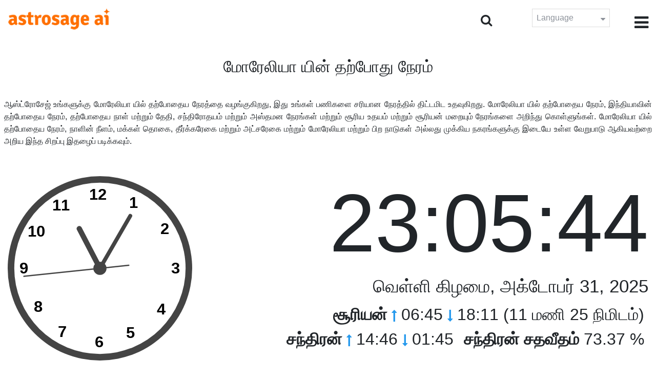

--- FILE ---
content_type: text/html;charset=UTF-8
request_url: https://time.astrosage.com/time/morelia?language=ta
body_size: 7080
content:







<!DOCTYPE html>
<html>
<head>




<meta charset="UTF-8">
<meta name="viewport" content="width=device-width, initial-scale=1">
<link rel="amphtml" href="https://time.astrosage.com/time/morelia?view=amp&language=ta"/>
<title>மோரேலியா இப்போது நேரம்: தற்போதைய நேரம் மோரேலியா</title>
<meta name="description" content="துல்லியமாக தெரியும் மோரேலியா இப்போது நேரம்- Mexico. பற்றிய விவரங்களைப் பெறுங்கள் மோரேலியா தற்போதைய நேரம், தியானத்தின் நேரம் மோரேலியா, சூரிய உதயம் மற்றும் சூரிய மறைவு, சந்திர உதயம் மற்றும் சந்திர மறைவு, வானிலை, பகுதி குறியீடுகள், நேர மண்டலம் மற்றும் டிஎஸ்டி." />
<meta name="keywords" content="மோரேலியா நேரம், மோரேலியா இப்போது நேரம், தற்போதைய நேரம் மோரேலியா, மோரேலியா இப்போது நேரம்" />

<link rel="icon" href="/favicon.ico?v=2" type="image/x-icon" />
<link rel="stylesheet" href="/css/bootstrap.min.css">
<link rel="stylesheet" href="https://cdnjs.cloudflare.com/ajax/libs/font-awesome/4.7.0/css/font-awesome.min.css">
<link type="text/css" rel="stylesheet" href="/css/jquery.autocomplete.css" />
<link rel="stylesheet" href="/css/clock.css">
<link rel="stylesheet" href="/css/app.css">
<link rel="stylesheet" href="/css/style.css">

<script type='text/javascript'	src='/js/jquery.min.js'></script>

</head>
<body>

	


<header class="header">  
	<div class="container-fluid">
            <div class="row">
            <div class="col-md-3 col-sm-2 col-3"> 
                  <div class="logo">
                  <a href="https://www.astrosage.com">
                     <img src="https://www.astrosage.com/images/logo-lg.png" alt="logo" />
                     </a>
                  </div>
               </div>
               <div class="col-md-9 col-sm-10 col-9"> 
               <div class="serch-test">
               
                <input type="hidden" id="jsurl" value="time">
                <input type="hidden" id="lang" value="ta">
                <div class="search-icon">
                  <form class="search-form" role="search" >
                    <div class="form-group call-class pull-right" id="search-id">
                   
                      <input type="text" class="form-control form-set" placeholder="தேடல்..." name="searchBox" id="searchBox" required>
                      <input type="hidden" name="language" value="ta">
                      <button type="submit" class="form-control from-class form-control-submit">சமர்பிக்கவும் </button>
                      <span class="search-label"><i class="fa fa-search"></i></span>
                    </div>
                  </form>
                  </div> 
                  
                  </div>
               <div class="lang-dwn">
                <div class="langset"><span class="p-r">Language <i class="fa fa-caret-down" aria-hidden="true"></i></span></div>
                <ul class="langdrp">
                 
                 
                 
                 
                 
                 
                 
                 
                 
                 
                 
                 
                    <li> <a href="/time/morelia?language=en" title="English">English</a></li>
                  	<li> <a href="/time/morelia?language=hi" title="हिंदी">हिंदी</a></li>
                  	<li> <a href="/time/morelia?language=ta" title="Tamil">தமிழ்</a></li>
                  	<li> <a href="/time/morelia?language=te" title="Telugu">తెలుగు</a></li>
                  	<li> <a href="/time/morelia?language=ka" title="Kannada">ಕನ್ನಡ</a></li>
                  	<li> <a href="/time/morelia?language=ml" title="Malayalam">മലയാളം</a></li>
                  	<li> <a href="/time/morelia?language=gu" title="Gujarati">ગુજરાતી</a></li>
                  	<li> <a href="/time/morelia?language=mr" title="Marathi">मराठी</a></li>
                  	<li> <a href="/time/morelia?language=bn" title="Bengali">বাংলা</a></li>
                </ul>
                </div>
               <div class="menu-bar">
                  <div class="menu-icon"><i class="fa fa-bars" aria-hidden="true"></i></div>
                  <div class="menu-nav"> 
                  <ul> 
                  <div class="close-icon"> <i class="fa fa-times" aria-hidden="true"></i> </div>
                  <div class="fdg"> 
	                  <li> <a href="/?language=ta"> முகப்பு  </a></li>
					  <li> <a href="https://www.astrosage.com/2025/horoscope-2025.asp">Horoscope 2025</a></li>
                  	  <li> <a href="https://www.astrosage.com/2025/rashifal-2025.asp">Rashifal 2025</a></li>
	                  <li> <a href="/holidays?language=ta">விடுமுறை </a></li>
	                  <li> <a href="/calendar?language=ta">காலேண்டர் </a></li>
	                  <li> <a href="/calendar/monthly?language=ta">மாத காலெண்டர் </a></li>
                  </div>
                  <div class="fdg">
                  	<li> <a href="https://www.astrosage.com">AstroSage</a></li>
                  	<li> <a href="https://varta.astrosage.com/talk-to-astrologers">Talk to Astrologer</a></li>                 
                  	<li> <a href="https://panchang.astrosage.com/calendars/indiancalendar?date=2025&language=en">Calendar 2025</a></li>
                    <li><a href="https://www.astrosage.com/2025/chinese-horoscope-2025.asp">Chinese Horoscope 2025</a></li> 
                  </div>
                  </ul>
                  </div>
                  </div>
               </div>
               
            </div>
         </div>
</header>
  <script>
$(document).ready(function(){
  $(".langset").click(function(){
    $(".langdrp").slideToggle();
  });
});
</script>           
               

	<section class="time-section">
		<div class="container-fluid">
			
<script type="text/javascript">
	
    function updateClock() {
        
    	var temp = parseInt($("#timeval").val());
		var tempoffset = parseInt($("#timeoffset").val());
		
        var timeDate = getRunningDate(temp, tempoffset);
        
        var timetime = getTimeFromCompleteDate(timeDate, true);
            $("#clockdiv").text(timetime);
            $("#datediv").text(getDateFromCompleteDate(timeDate));
            $("#clockdivFull").text(timetime);
            $("#datedivFull").text(getDateFromCompleteDate(timeDate));

            //calculate angle
            var d, h, m, s;
            var d = timetime.split(":");

            if(d[2] == "59")
           	{
            	//updateCitiesClock();
            	$("#block1").load(" #block1 > *");
           	}
            h = 30 * ((d[0] % 12) + d[1] / 60);
            m = 6 * d[1];
            s = 6 * d[2];

            //move hands
            setAttr('h-hand', h);
            setAttr('m-hand', m);
            setAttr('s-hand', s);
            setAttr('s-tail', s + 180);

            //display time
            h = d[0];
            m = d[1];
            s = d[2];

            if (h >= 12) {
                setText('suffix', 'PM');
            } else {
                setText('suffix', 'AM');
            }

            if (h != 12) {
                h %= 12;
            }

            //setText('sec', s);
           // setText('min', m);
           // setText('hr', h);
            
            temp = parseInt(temp)+1000;
            $("#timeval").val(temp);
        }

        function setAttr(id, val) {
            var v = 'rotate(' + val + ', 70, 70)';
            document.getElementById(id).setAttribute('transform', v);
        }

    $(function () {
        updateClock();
        setInterval(updateClock, 1000);
    });
	
</script>
<input type="hidden" name="timeval" id="timeval" value="1761973541394"/>
<input type="hidden" name="timeoffset" id="timeoffset" value="-21600000"/>

<div class="cityNames">
	<h1 class="text-center">மோரேலியா யின் தற்போது நேரம் </h1>
</div>

<div class="row">

	<div class="text-justify mb-5 p-2">
		ஆஸ்ட்ரோசேஜ் உங்களுக்கு மோரேலியா யில் தற்போதைய நேரத்தை வழங்குகிறது, இது உங்கள் பணிகளை சரியான நேரத்தில் திட்டமிட உதவுகிறது. மோரேலியா யில் தற்போதைய நேரம், இந்தியாவின் தற்போதைய நேரம், தற்போதைய நாள் மற்றும் தேதி, சந்திரோதயம் மற்றும் அஸ்தமன நேரங்கள் மற்றும் சூரிய உதயம் மற்றும் சூரியன் மறையும் நேரங்களை அறிந்து கொள்ளுங்கள். மோரேலியா யில் தற்போதைய நேரம், நாளின் நீளம், மக்கள் தொகை, தீர்க்கரேகை மற்றும் அட்சரேகை மற்றும் மோரேலியா மற்றும் பிற நாடுகள் அல்லது முக்கிய நகரங்களுக்கு இடையே உள்ள வேறுபாடு ஆகியவற்றை அறிய இந்த சிறப்பு இதழைப் படிக்கவும். 
	</div>

   <div class="col-sm-4 clockshowcenter">
      <div class="clock-img" data-toggle="modal" data-target="#openDgClock">      
		<div class="analog-clock">
            <svg width="360" height="360" viewBox="0 0 140 140">
                <circle id="clock-face" cx="70" cy="70" r="65" />                
                <line id="h-hand" x1="70" y1="70" x2="70" y2="36" />
                <line id="m-hand" x1="70" y1="70" x2="70" y2="24" />
                <line id="s-hand" x1="70" y1="70" x2="70" y2="12" />
                <line id="s-tail" x1="70" y1="70" x2="70" y2="48" />    
                
                <circle id="clock-m" cx="70" cy="70" r="5" />                
                
                <text x="62" y="18">12</text>
                <text x="34" y="26">11</text>
                <text x="15" y="46">10</text>
                <text x="9" y="74">9</text>                
                <text x="20" y="103">8</text>
                <text x="38" y="122">7</text>
                <text x="66" y="130">6</text>                
                <text x="90" y="123">5</text>
                <text x="113" y="105">4</text>
                <text x="124" y="74">3</text>
                <text x="116" y="44">2</text>
                <text x="92" y="24">1</text>
               
            </svg>
            
        </div>
       </div>
       </div>
       
        <div class="col-sm-8">
             <div class="digital-time">
                <div id="clockdiv" class="dt-clock"></div>
               <h4 id="datediv"> </h4>                                     
                <div class="re-state">
                   <ul>
                      <li><b>சூரியன் </b> <i class="fa fa-long-arrow-up" aria-hidden="true"></i> 06:45  <i class="fa fa-long-arrow-down" aria-hidden="true"></i> 18:11 (11 மணி 25 நிமிடம்)  </li>
                      <li><b>சந்திரன் </b> <i class="fa fa-long-arrow-up" aria-hidden="true"></i> 14:46  <i class="fa fa-long-arrow-down" aria-hidden="true"></i> 01:45  </li>
                      <li><b>சந்திரன் சதவீதம்</b> 73.37 %  </li>
                   </ul>
                </div>
             </div>
          </div>
          
         <div class="modal model-css fade" id="openDgClock" tabindex="-1" role="dialog" aria-labelledby="myModalLabel" aria-hidden="true">
         <div class="modal-dialog model-full-width">
            <div class="modal-content modal-content-one">
               <div class="modal-header">
                  <header class="header">
                     <div class="row">
                        <div class="col">
                           <div class="logo">
                              <a href="/"><img src="/images/logo-lg.png" alt="logo" /></a>
                           </div>
                        </div>
                        <div class="col">
                           <button type="button" class="close" data-dismiss="modal"><i class="fa fa-close fa-1x"></i></button>
                        </div>
                     </div>
                  </header>
               </div>
               <div class="modal-body">
                <div class="digital-time">
                  <div id="clockdivFull" class="dt-clock"></div>
                   <h4 id="datedivFull"> </h4>    
                  </div>
               </div>
            </div>
         </div>
      </div>   
</div>
      
<div class="mb-4 text-justify mt-4">
	மோரேலியா யில் தற்போதைய நேரத்தைப் பற்றி மேலும் அறிக. மேலும், உங்கள் நகரத்திற்கும் மோரேலியா நேரங்களுக்கும் உள்ள வித்தியாசத்தைப் பற்றிய அனைத்தையும் இங்கே எளிதாக அறிந்துகொள்ளலாம். இங்கு கொடுக்கப்பட்டுள்ள நேரங்கள் சம்பந்தப்பட்ட நகரத்திற்கு துல்லியமானவை மற்றும் நம்பகமான கருவிகளைப் பயன்படுத்தி கணக்கிடப்பட்டுள்ளன. இதனுடன், மோரேலியா நேரத்தைக் கணக்கிடும் போது டிஎஸ்டி அல்லது டே லைட் சேவிங் டைம் செல்லுபடியாகுமா என்ற சரியான தகவல்களும் இங்கு வழங்கப்படுகின்றன. இந்தப் பக்கம் மோரேலியா பார்வையிட்ட நேர மண்டலத்தையும் எடுத்துக்காட்டுகிறது.
</div>

		</div>
		<div id="block1">
			
<script type="text/javascript">
	function updateCitiesClock()
	{
		var temp = parseInt($("#timeval").val());
		
		
		var timeDate = getRunningDate(temp, parseInt('3600000'));
        //alert(timeDate);
        var timetime = getTimeFromCompleteDate(timeDate, false);
        $("#tz_0").text(timetime);
		
		
		var timeDate = getRunningDate(temp, parseInt('-21600000'));
        //alert(timeDate);
        var timetime = getTimeFromCompleteDate(timeDate, false);
        $("#tz_1").text(timetime);
		
		
		var timeDate = getRunningDate(temp, parseInt('0'));
        //alert(timeDate);
        var timetime = getTimeFromCompleteDate(timeDate, false);
        $("#tz_2").text(timetime);
		
		
		var timeDate = getRunningDate(temp, parseInt('19800000'));
        //alert(timeDate);
        var timetime = getTimeFromCompleteDate(timeDate, false);
        $("#tz_3").text(timetime);
		
		
		var timeDate = getRunningDate(temp, parseInt('10800000'));
        //alert(timeDate);
        var timetime = getTimeFromCompleteDate(timeDate, false);
        $("#tz_4").text(timetime);
		
		
		var timeDate = getRunningDate(temp, parseInt('28800000'));
        //alert(timeDate);
        var timetime = getTimeFromCompleteDate(timeDate, false);
        $("#tz_5").text(timetime);
		
		
	}
	
</script>

<section class="city-section bg-blue">
         <div class="container-fluid">
            <div class="row">
               <div class="col-sm-12">
                  <h2> மற்ற நகரங்களின் நேரம்  </h2>
                  <div class="city-box">
                  
                  
                     <div class="w-16-box">
                        <a href="/time/paris;jsessionid=0D219AA8D017A3BF9A232F004CCFDF86?language=ta">
                           <div class="box-size">
                              <h5> Paris </h5>
                              <p id="tz_0"> 06:05</p>
                           </div>
                        </a>
                     </div>
                     
                     
                     <div class="w-16-box">
                        <a href="/time/chicago;jsessionid=0D219AA8D017A3BF9A232F004CCFDF86?language=ta">
                           <div class="box-size">
                              <h5> Chicago </h5>
                              <p id="tz_1"> 00:05</p>
                           </div>
                        </a>
                     </div>
                     
                     
                     <div class="w-16-box">
                        <a href="/time/london;jsessionid=0D219AA8D017A3BF9A232F004CCFDF86?language=ta">
                           <div class="box-size">
                              <h5> London </h5>
                              <p id="tz_2"> 05:05</p>
                           </div>
                        </a>
                     </div>
                     
                     
                     <div class="w-16-box">
                        <a href="/time/delhi;jsessionid=0D219AA8D017A3BF9A232F004CCFDF86?language=ta">
                           <div class="box-size">
                              <h5> Delhi </h5>
                              <p id="tz_3"> 10:35</p>
                           </div>
                        </a>
                     </div>
                     
                     
                     <div class="w-16-box">
                        <a href="/time/moscow;jsessionid=0D219AA8D017A3BF9A232F004CCFDF86?language=ta">
                           <div class="box-size">
                              <h5> Moscow </h5>
                              <p id="tz_4"> 08:05</p>
                           </div>
                        </a>
                     </div>
                     
                     
                     <div class="w-16-box">
                        <a href="/time/beijing;jsessionid=0D219AA8D017A3BF9A232F004CCFDF86?language=ta">
                           <div class="box-size">
                              <h5> Beijing </h5>
                              <p id="tz_5"> 13:05</p>
                           </div>
                        </a>
                     </div>
                     
                     
                     
                  </div>
               </div>
            </div>
         </div>
      </section>
		</div>
		

<section class="weather-section bg-white">
         <div class="container-fluid">
            <div class="row">
               <div class="col-sm-4">
                  <div class="wt-situation text-center">
                     <div class="wt-w"> <a href="/weather/morelia?language=ta">வானிலை </a></div>
                     <div class="wt-n"> 10°C </div>
                     <div class="wt-c text-capitalize"> broken clouds  </div>
                     <div class="wt-sn"> 10 / 10&nbsp;°C  </div>
                  </div>
               </div>
               <div class="col-sm-3">
                  <div class="wt-circle">
                     <div class="wt-img">
                        <img src="http://openweathermap.org/img/wn/04n@2x.png" alt="weather" />
                     </div>
                  </div>
               </div>
               <div class="col-sm-5">
                  <div class="wt-table">
                     <table>
                     
                        <tr>
                           <td> 
                              Sat 01
                           </td>
                           <td> 
                              <img src=http://openweathermap.org/img/wn/10d@2x.png>
                           </td>
                           <td> 23 / 7&nbsp;°C </td>
                        </tr>
                        
                        <tr>
                           <td> 
                              Sun 02
                           </td>
                           <td> 
                              <img src=http://openweathermap.org/img/wn/04d@2x.png>
                           </td>
                           <td> 25 / 12&nbsp;°C </td>
                        </tr>
                        
                        <tr>
                           <td> 
                              Mon 03
                           </td>
                           <td> 
                              <img src=http://openweathermap.org/img/wn/01d@2x.png>
                           </td>
                           <td> 23 / 9&nbsp;°C </td>
                        </tr>
                        
                        
                     </table>
                     
                  </div>
               </div>
            </div>
         </div>
      </section> 
		
<section class="sun-day-section bg-blue">
	<div class="container-fluid">
		<div class="row">
			<div class="col-sm-3">
				<div class="sun-sunset bg-white">
					<img src="/images/3sunrise.png" alt="sunrise" />
					<h2>சூரிய உதயம் </h2>
					<p>
						06:45 <i class="fa fa-long-arrow-up"
							aria-hidden="true"></i>
					</p>
				</div>
			</div>
			<div class="col-sm-3">
				<div class="sun-sunset bg-white">
					<img src="/images/4sunset.png" alt="sunset" />
					<h2>சூரிய அஸ்தமனம் </h2>
					<p>
						18:11 <i class="fa fa-long-arrow-down"
							aria-hidden="true"></i>
					</p>
				</div>
			</div>
			<div class="col-sm-3">
				<div class="sun-sunset bg-white">
					<img src="/images/5day-length.png" alt="Day Length" />
					<h2>நாட்கள் அளவு </h2>
					<p>(11 மணி 25 நிமிடம்)</p>
				</div>
			</div>
			<div class="col-sm-3">
				<div class="sun-sunset bg-white">
					<img src="/images/moon/11.png"
						alt="Moon" />
					<h2>சந்திரன்  73.37 %</h2>
					<p>
						<b>உதயம் </b>: 14:46 <b>அஸ்தமனம் </b>:
						01:45
					</p>
				</div>
			</div>
		</div>
	</div>
</section>
<section class="timezone-section bg-white">
	<div class="container-fluid">
		<div class="row">
			<div class="col-sm-3">
				<div class="zt-time">
					<img src="/images/population.png" alt="Timezone" />
					<h2>மக்கள் தொகை </h2>
					<p>592,797</p>
				</div>
			</div>
			<div class="col-sm-3">
				<div class="zt-time">
					<img src="/images/longitude-latitude.png" alt="Timezone" />
					<h2>தீர்க்கரேகை & அட்சரேகை</h2>
					<p>
						Longitude: <b> 101°11'W </b> &nbsp;
						Latitude: <b> 19°42'N </b>
					</p>
				</div>
			</div>
			<div class="col-sm-3">
				<div class="zt-time">
					<img src="/images/1time-zone.png" alt="Timezone" />
					<h2>நேரம் மண்டலம்</h2>
					<p>
						CST (Central Standard Time) <br />
						UTC/GMT -06:00
					</p>
				</div>
			</div>
			<div class="col-sm-3">
				<div class="zt-time">
					<img src="/images/2dst.png" alt="Timezone" />
					<h2>பகல் சேமிப்பு நேரம்</h2>
					<p>
						Does not observe DST. <br />
					</p>
				</div>
			</div>
		</div>
	</div>
</section>
<section class="time-difference bg-blue">
	<div class="container-fluid">
		<div class="row">
			<div class="col-sm-12">
				<h2>நேரம் வேறுபாடுகள் </h2>
				<p class="mt-50">
					மோரேலியா முதல் 
				</p>
			</div>
		</div>

		<div class="row">
			<div class="col-sm-12">
				<div class="diff-time">
					
					
						
						
							
							
								<div class="time-show">
							
						
						<div class="tb">
							<p>
								Los Angeles
								
									<span> <i class="fa fa-long-arrow-down"
									aria-hidden="true"></i></span>
								
							</p>
						</div>
						<div class="time-left-minus w-40">
							<div class="bg-white tm right"
								style="width:31.0%">
								-1.0 hours</div>
						</div>

						
					
						
						
							
								<div class="time-show change-t">
							
							
						
						<div class="tb">
							<p>
								New York
								
									<span> <i class="fa fa-long-arrow-down"
									aria-hidden="true"></i></span>
								
							</p>
						</div>
						<div class="time-left-minus w-40">
							<div class="bg-white tm right"
								style="width:32.0%">
								2.0 hours</div>
						</div>

						
					
						
						
							
								<div class="time-show change-t">
							
							
						
						<div class="tb">
							<p>
								London
								
									<span> <i class="fa fa-long-arrow-down"
									aria-hidden="true"></i></span>
								
							</p>
						</div>
						<div class="time-left-minus w-40">
							<div class="bg-white tm right"
								style="width:36.0%">
								6.0 hours</div>
						</div>

						
					
						
						
							
								<div class="time-show change-t">
							
							
						
						<div class="tb">
							<p>
								UTC
								
									<span> <i class="fa fa-long-arrow-down"
									aria-hidden="true"></i></span>
								
							</p>
						</div>
						<div class="time-left-minus w-40">
							<div class="bg-white tm right"
								style="width:36.0%">
								6.0 hours</div>
						</div>

						
					
						
						
							
								<div class="time-show change-t">
							
							
						
						<div class="tb">
							<p>
								Istanbul
								
									<span> <i class="fa fa-long-arrow-down"
									aria-hidden="true"></i></span>
								
							</p>
						</div>
						<div class="time-left-minus w-40">
							<div class="bg-white tm right"
								style="width:39.0%">
								9.0 hours</div>
						</div>

						
					
						
						
							
								<div class="time-show change-t">
							
							
						
						<div class="tb">
							<p>
								Moscow
								
									<span> <i class="fa fa-long-arrow-down"
									aria-hidden="true"></i></span>
								
							</p>
						</div>
						<div class="time-left-minus w-40">
							<div class="bg-white tm right"
								style="width:39.0%">
								9.0 hours</div>
						</div>

						
					
						
						
							
								<div class="time-show change-t">
							
							
						
						<div class="tb">
							<p>
								Dubai
								
									<span> <i class="fa fa-long-arrow-down"
									aria-hidden="true"></i></span>
								
							</p>
						</div>
						<div class="time-left-minus w-40">
							<div class="bg-white tm right"
								style="width:40.0%">
								10.0 hours</div>
						</div>

						
					
						
						
							
								<div class="time-show change-t">
							
							
						
						<div class="tb">
							<p>
								India
								
									<span> <i class="fa fa-long-arrow-down"
									aria-hidden="true"></i></span>
								
							</p>
						</div>
						<div class="time-left-minus w-40">
							<div class="bg-white tm right"
								style="width:41.5%">
								11.5 hours</div>
						</div>

						
					
						
						
							
								<div class="time-show change-t">
							
							
						
						<div class="tb">
							<p>
								Beijing
								
									<span> <i class="fa fa-long-arrow-down"
									aria-hidden="true"></i></span>
								
							</p>
						</div>
						<div class="time-left-minus w-40">
							<div class="bg-white tm right"
								style="width:44.0%">
								14.0 hours</div>
						</div>

						
					
						
						
							
								<div class="time-show change-t">
							
							
						
						<div class="tb">
							<p>
								Singapore
								
									<span> <i class="fa fa-long-arrow-down"
									aria-hidden="true"></i></span>
								
							</p>
						</div>
						<div class="time-left-minus w-40">
							<div class="bg-white tm right"
								style="width:44.0%">
								14.0 hours</div>
						</div>

						
					
						
						
							
								<div class="time-show change-t">
							
							
						
						<div class="tb">
							<p>
								Tokyo
								
									<span> <i class="fa fa-long-arrow-down"
									aria-hidden="true"></i></span>
								
							</p>
						</div>
						<div class="time-left-minus w-40">
							<div class="bg-white tm right"
								style="width:45.0%">
								15.0 hours</div>
						</div>

						
					
						
						
							
								<div class="time-show change-t">
							
							
						
						<div class="tb">
							<p>
								Sydney
								
							</p>
						</div>
						<div class="time-left-minus w-40">
							<div class="bg-white tm right"
								style="width:47.0%">
								17.0 hours</div>
						</div>

						
					
				</div>
			</div>
		</div>
	</div>
</section>

<script>
$(document).ready(function(){
    $(".change-t .time-left-minus").addClass("r-0");
    $(".change-t .time-left-minus .tm").removeClass("right").addClass("left");
});
</script> 
	</section>
	
	
<section class="large-cities bg-white">
	<div class="container-fluid">
		<h2 class="text-center">
			டாப் 20 பெரிய நகரங்கள் <br /> Mexico வரை 
		</h2>
		<div class="row">
			<div class="col-sm-12">
				<ul class="large-twen lg-mt">
					
						<li><a href="mexico-city?language=ta"> Mexico City </a></li>
					 
						<li><a href="iztapalapa?language=ta"> Iztapalapa </a></li>
					 
						<li><a href="ecatepec?language=ta"> Ecatepec </a></li>
					 
						<li><a href="guadalajara?language=ta"> Guadalajara </a></li>
					 
						<li><a href="puebla-de-zaragoza?language=ta"> Puebla de Zaragoza </a></li>
					 
						<li><a href="ciudad-juarez?language=ta"> Ciudad Juarez </a></li>
					 
						<li><a href="tijuana?language=ta"> Tijuana </a></li>
					 
						<li><a href="ciudad-nezahualcoyotl?language=ta"> Ciudad Nezahualcoyotl </a></li>
					 
						<li><a href="gustavo-a-madero?language=ta"> Gustavo A. Madero </a></li>
					 
						<li><a href="gustavo-a-madero-3482969?language=ta"> Gustavo A. Madero </a></li>
					 
						<li><a href="monterrey?language=ta"> Monterrey </a></li>
					 
						<li><a href="leon?language=ta"> Leon </a></li>
					 
						<li><a href="zapopan?language=ta"> Zapopan </a></li>
					 
						<li><a href="naucalpan-de-juarez?language=ta"> Naucalpan de Juarez </a></li>
					 
						<li><a href="guadalupe?language=ta"> Guadalupe </a></li>
					 
						<li><a href="merida?language=ta"> Merida </a></li>
					 
						<li><a href="tlalnepantla?language=ta"> Tlalnepantla </a></li>
					 
						<li><a href="chihuahua?language=ta"> Chihuahua </a></li>
					 
						<li><a href="alvaro-obregon?language=ta"> Alvaro Obregon </a></li>
					 
						<li><a href="san-luis-potosi?language=ta"> San Luis Potosi </a></li>
					 
				</ul>
			</div>
		</div>
	</div>
</section>

	
<footer class="footer bg-white">
	<div class="container-fluid">
		<div class="row">
			<div class="col-sm-12 text-center">
				<a href="https://www.astrosage.com/about-us.asp">எங்களை பற்றி அறிக </a>	 | 	
				<a href="https://www.astrosage.com/contactUs.asp">தொடர்பு கொள்ளவும் </a>	| 	
				<a href="https://www.astrosage.com/terms-conditions.asp">விதிமுறைகள் மற்றும் நிபந்தனைகள்</a> | 			
				<a href="https://www.astrosage.com/privacy-policy.asp">தனியுரிமைக் கொள்கை</a> 
			</div>
		</div>
		<div class="row margin-t">
		<div class="col-sm-12 text-center">
			All copyrights reserved © <script>document.write(new Date().getFullYear());</script> AstroSage.com
		</div>
		
	</div>
	</div>
</footer>
	<script type='text/javascript' src='/js/bootstrap.min.js'></script>
<script type='text/javascript' src='/js/jquery.autocomplete.js'></script>
<script type='text/javascript' src='/js/custom.js'></script>
<script type='text/javascript' src='/js/timemaster.js'></script>
<!-- Google tag (gtag.js) -->
<!-- Google tag (gtag.js) -->
<script async src="https://www.googletagmanager.com/gtag/js?id=G-85F0YCQCT4"></script>
<script>
  window.dataLayer = window.dataLayer || [];
  function gtag(){dataLayer.push(arguments);}
  gtag('js', new Date());

  gtag('config', 'G-85F0YCQCT4');
</script>
<!-- Google tag (2 gtag.js) -->
<script async src="https://www.googletagmanager.com/gtag/js?id=UA-245702-1"></script>
<script>
    window.dataLayer = window.dataLayer || [];
    function gtag() { dataLayer.push(arguments); }
    gtag('js', new Date());

    gtag('config', 'UA-245702-1');
</script>
	
	<script type="text/javascript">
		function getMonthName(timeDate) {
			//const monthNames = ["January", "February", "March", "April", "May", "June", "July", "August", "September", "October", "November", "December"];
			const monthNames = ['ஜனவரி','பிப்ரவரி','மார்ச்','ஏப்ரல்','மே','ஜூன்','ஜூலை','ஆகஸ்ட்','செப்டம்பர்','அக்டோபர்','நவம்பர்','டிசம்பர்'];
			return monthNames[timeDate.getMonth()];
		}
		
		function getDayName(timeDate) {
			//const dayNames = ["Sunday", "Monday", "Tuesday", "Wednesday", "Thursday", "Friday", "Saturday"];
			const dayNames = ['ஞாயிற்று கிழமை','திங்கள்  கிழமை','செவ்வாய் கிழமை','புதன் கிழமை','வியாழன் கிழமை','வெள்ளி கிழமை','சனி கிழமை'];
			return dayNames[timeDate.getDay()];
		}
	</script>

<script defer src="https://static.cloudflareinsights.com/beacon.min.js/vcd15cbe7772f49c399c6a5babf22c1241717689176015" integrity="sha512-ZpsOmlRQV6y907TI0dKBHq9Md29nnaEIPlkf84rnaERnq6zvWvPUqr2ft8M1aS28oN72PdrCzSjY4U6VaAw1EQ==" data-cf-beacon='{"version":"2024.11.0","token":"11b52c72f99c40a6888c6faf52ab6e6a","r":1,"server_timing":{"name":{"cfCacheStatus":true,"cfEdge":true,"cfExtPri":true,"cfL4":true,"cfOrigin":true,"cfSpeedBrain":true},"location_startswith":null}}' crossorigin="anonymous"></script>
</body>
</html>

--- FILE ---
content_type: text/css
request_url: https://time.astrosage.com/css/clock.css
body_size: 111
content:
/* For Clock
---------------------------------*/
.analog-clock svg{background:#444; padding:0px; border-radius:100%;font-size: 12px; font-weight: bold;}
#clock-m{stroke:#444;stroke-width:0px;fill:#444;}
#clock-face{stroke:#444;stroke-width:0px;fill:#fff;}
#h-hand, #m-hand, #s-hand, #s-tail{stroke:#444; stroke-linecap:round;}
#h-hand{ stroke-width:4px;}
#m-hand{ stroke-width:3px;}
#s-hand{ stroke-width:1px;}
.time-text{ text-align:center;}
.cl{background:#fff; padding:16px;}
.clock {
  border-radius: 50%;
  background: #e7e7e7 url(ios_clock.svg) no-repeat center;
  background-size: 88%;
  height: 20em;
  padding-bottom: 31%;
  position: relative;
  width: 20em;
  }
.clock.simple:after {
  background: #000;
  border-radius: 50%;
  content: "";
  position: absolute;
  left: 50%;
  top: 50%;
  transform: translate(-50%, -50%);
  width: 5%;
  height: 5%;
  z-index: 10;
  }
.minutes-container, .hours-container, .seconds-container {
  position: absolute;
  top: 0;
  right: 0;
  bottom: 0;
  left: 0;
  }
.hours {
  background: #000;
  height: 20%;
  left: 48.75%;
  position: absolute;
  top: 30%;
  width: 2.5%;
}
.minutes {
  background: #000;
  height: 40%;
  left: 49%;
  position: absolute;
  top: 10%;
  width: 2%;
}
.seconds {
  background: #000;
  height: 45%;
  left: 49.5%;
  position: absolute;
  top: 14%;
  width: 1%;
  z-index: 8;
}